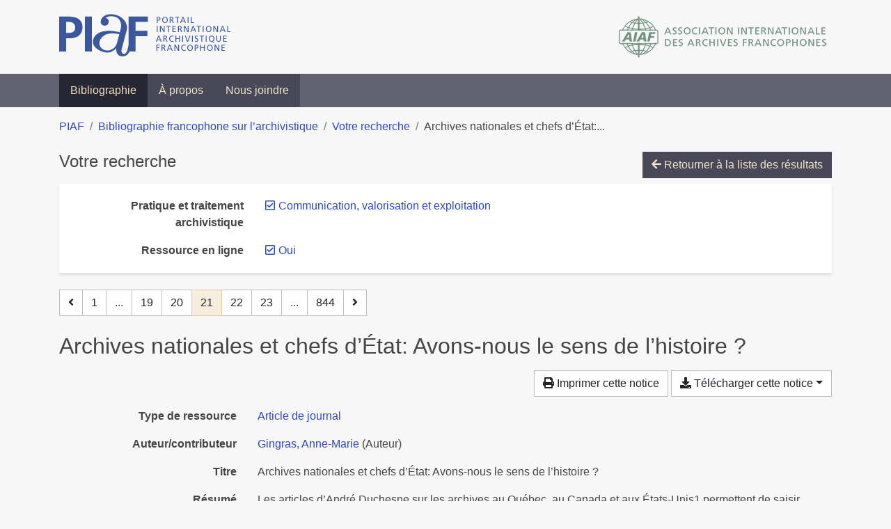

--- FILE ---
content_type: text/html; charset=utf-8
request_url: https://bibliopiaf.ebsi.umontreal.ca/bibliographie/?link=t&pratique-et-traitement-archivistique=Z2Z2PV79&page=21&page-len=1&sort=date_desc
body_size: 7122
content:

<!doctype html>
<html lang="fr" class="no-js">
        <head >
                <meta charset="utf-8"> 
                <meta http-equiv="X-UA-Compatible" content="IE=edge">
    <meta name="viewport" content="width=device-width, initial-scale=1, shrink-to-fit=no">
    <meta name="generator" content="Kerko">
    <link rel="canonical" title="Archives nationales et chefs d’État: Avons-nous le sens de l’histoire ?" href="https://bibliopiaf.ebsi.umontreal.ca/bibliographie/Y6ESQQDJ">
            <link rel="alternate" title="RIS" type="application/x-research-info-systems" href="/bibliographie/Y6ESQQDJ/export/ris">
            <link rel="alternate" title="BibTeX" type="application/x-bibtex" href="/bibliographie/Y6ESQQDJ/export/bibtex">
    <meta name="robots" content="noindex">
        <link rel="prev" href="/bibliographie/?link=t&pratique-et-traitement-archivistique=Z2Z2PV79&page-len=1&sort=date_desc&page=20">
        <link rel="next" href="/bibliographie/?link=t&pratique-et-traitement-archivistique=Z2Z2PV79&page-len=1&sort=date_desc&page=22">
            <title>Archives nationales et chefs d’État: Avons-nous le sens de l’histoire ? | Bibliographie francophone sur l’archivistique</title>
    <link rel="stylesheet" href="/static/styles/main.css">

        <link rel="stylesheet" href="https://use.fontawesome.com/releases/v5.8.2/css/solid.css" integrity="sha384-ioUrHig76ITq4aEJ67dHzTvqjsAP/7IzgwE7lgJcg2r7BRNGYSK0LwSmROzYtgzs" crossorigin="anonymous">
        <link rel="stylesheet" href="https://use.fontawesome.com/releases/v5.8.2/css/regular.css" integrity="sha384-hCIN6p9+1T+YkCd3wWjB5yufpReULIPQ21XA/ncf3oZ631q2HEhdC7JgKqbk//4+" crossorigin="anonymous">
        <link rel="stylesheet" href="https://use.fontawesome.com/releases/v5.8.2/css/fontawesome.css" integrity="sha384-sri+NftO+0hcisDKgr287Y/1LVnInHJ1l+XC7+FOabmTTIK0HnE2ID+xxvJ21c5J" crossorigin="anonymous">
        <link rel="stylesheet" href="/bibliographie/static/kerko/css/styles.css?20230626"><script>
                    var re = new RegExp('(^|\\s)no-js(\\s|$)');
                    document.documentElement.className = document.documentElement.className.replace(re, '$1js$2');
                </script>
                    <!-- Global site tag (gtag.js) - Google Analytics -->
                    <script async src="https://www.googletagmanager.com/gtag/js?id=G-JFFPFP0YCG"></script>
                    <script>
                        window.dataLayer = window.dataLayer || [];
                        function gtag(){dataLayer.push(arguments);}
                        gtag('js', new Date());
                        gtag('config', 'G-JFFPFP0YCG');
                    </script>
    <link rel="icon" href="/static/images/favicon.ico">

        </head>
        <body >
        <header >
    <div class="container d-print-none">
        <div class="header-piaf d-flex flex-column flex-md-row justify-content-between">
            <a href="https://www.piaf-archives.org/" title="Portail international archivistique francophone">
                <img src="/static/images/logo-piaf.png" width="247" height="61" alt="Logo PIAF">
            </a>
            <a class="d-none d-md-block" href="https://www.piaf-archives.org/AIAF/association-internationale-des-archives-francophones"  title="Association internationale des archives francophones (AIAF)">
                <img src="/static/images/logo-aiaf-ff.png" width="313" height="66" alt="Logo Association internationale des archives francophones (AIAF)">
            </a>
        </div>
    </div>
    <nav class="navbar navbar-expand-md navbar-dark bg-dark d-print-none">
        <div class="container">
                <button class="navbar-toggler" type="button" data-toggle="collapse" data-target="#navbar-content" aria-controls="navbar-content" aria-expanded="false" aria-label="Basculer la navigation">
                    <span class="navbar-toggler-text">Menu</span><span class="navbar-toggler-icon"></span>
                </button>
                <div id="navbar-content" class="collapse navbar-collapse">
                    <ul class="navbar-nav justify-content-start">
    <li class="nav-item active">
        <a class="nav-link" href="/bibliographie/" >Bibliographie</a>
    </li>

    <li class="nav-item ">
        <a class="nav-link" href="/bibliographie/a-propos" >À propos</a>
    </li>

    <li class="nav-item ">
        <a class="nav-link" href="/bibliographie/nous-joindre" >Nous joindre</a>
    </li>

                    </ul>
                </div>
        </div>
    </nav>

        </header>
        <main class="container">
        
            <div class="row">
                <nav class="col d-print-none" aria-label="Fil d'Ariane">
                    <ol class="breadcrumb">
                        
            <li class="breadcrumb-item">
                <a href="https://www.piaf-archives.org/" >PIAF</a>
            </li>
            <li class="breadcrumb-item">
                <a href="/bibliographie/" >Bibliographie francophone sur l’archivistique</a>
            </li>
            <li class="breadcrumb-item">
                <a href="/bibliographie/?link=t&pratique-et-traitement-archivistique=Z2Z2PV79&sort=date_desc&page=1" >Votre recherche</a>
            </li>
            <li class="breadcrumb-item active" aria-current="page">Archives nationales et chefs d’État:...</li>
                    </ol>
                </nav>
            </div>
                <div class="row">
                        <div class="col-12 ">
    <div class="mt-2 row">
        <h1 class="h4 col-auto mr-auto pr-1 d-inline d-print-none">Votre recherche</h1>
            <div class="col-auto ml-auto mb-2 pl-1 text-right d-print-none">
                <a class="btn btn-primary" href="/bibliographie/?link=t&pratique-et-traitement-archivistique=Z2Z2PV79&sort=date_desc&page=1">
                    <span class="fas fa-arrow-left" aria-hidden="true"></span> Retourner à la liste des résultats
                </a>
            </div>
    </div>
            <div class="card breadbox mb-4 d-print-none">
                <div class="card-body">
            
            
            
        <div class="row">
            <div class="col-md-4 col-xl-3 font-weight-bold break-word text-md-right text-print-left">
                Pratique et traitement archivistique
            </div>
            <div class="col-md-8 col-xl-9">
        <ul class="list-unstyled mb-0"><li class="position-relative" style="margin-left:20px;"><a class="no-decorate" href="/bibliographie/?link=t&sort=date_desc" title="Retirer le filtre 'Communication, valorisation et exploitation'" aria-label="Retirer le filtre 'Communication, valorisation et exploitation'" rel="nofollow"><span class="far fa-check-square position-absolute" aria-hidden="true" style="margin-left:1px;top:-1px;left:-20px;line-height:1.5;"></span>
                    <span class="facet-item-label parent-decorate">Communication, valorisation et exploitation</span></a>
            
        </li>
        </ul>
            </div>
        </div>
            
            
            
            
            
            
            
            
            
            
        <div class="row">
            <div class="col-md-4 col-xl-3 font-weight-bold break-word text-md-right text-print-left">
                Ressource en ligne
            </div>
            <div class="col-md-8 col-xl-9">
        <ul class="list-unstyled mb-0"><li class="position-relative" style="margin-left:20px;"><a class="no-decorate" href="/bibliographie/?pratique-et-traitement-archivistique=Z2Z2PV79&sort=date_desc" title="Retirer le filtre 'Oui'" aria-label="Retirer le filtre 'Oui'" rel="nofollow"><span class="far fa-check-square position-absolute" aria-hidden="true" style="margin-left:1px;top:-1px;left:-20px;line-height:1.5;"></span>
                    <span class="facet-item-label parent-decorate">Oui</span></a>
            
        </li>
        </ul>
            </div>
        </div>
            
                </div>
            </div>
    <nav class="mb-4 d-print-none" aria-label="Pagination des résultats de recherche">
        <div class="d-none d-md-block">
            <ul class="pagination mb-0 flex-wrap">
                    
    <li class="page-item">
        <a class="page-link" href="/bibliographie/?link=t&pratique-et-traitement-archivistique=Z2Z2PV79&page-len=1&sort=date_desc&page=20" rel="prev" title="Page précédente" aria-label="Page précédente">
            <span class="fas fa-angle-left" aria-hidden="true"></span>
        </a>
    </li>
                    
    <li class="page-item">
        <a class="page-link" href="/bibliographie/?link=t&pratique-et-traitement-archivistique=Z2Z2PV79&page-len=1&sort=date_desc" title="Page 1" aria-label="Page 1">1</a>
    </li>
                        
    <li class="page-item disabled" aria-hidden="true">
        <span class="page-link">...</span>
    </li>
                    
    <li class="page-item">
        <a class="page-link" href="/bibliographie/?link=t&pratique-et-traitement-archivistique=Z2Z2PV79&page-len=1&sort=date_desc&page=19" title="Page 19" aria-label="Page 19">19</a>
    </li>
                    
    <li class="page-item">
        <a class="page-link" href="/bibliographie/?link=t&pratique-et-traitement-archivistique=Z2Z2PV79&page-len=1&sort=date_desc&page=20" title="Page 20" aria-label="Page 20">20</a>
    </li>

                
    <li class="page-item active">
        <span class="page-link" aria-current="page" title="Page 21 (Page courante)" aria-label="Page 21 (Page courante)">21</span>
    </li>
                    
    <li class="page-item">
        <a class="page-link" href="/bibliographie/?link=t&pratique-et-traitement-archivistique=Z2Z2PV79&page-len=1&sort=date_desc&page=22" title="Page 22" aria-label="Page 22">22</a>
    </li>
                    
    <li class="page-item">
        <a class="page-link" href="/bibliographie/?link=t&pratique-et-traitement-archivistique=Z2Z2PV79&page-len=1&sort=date_desc&page=23" title="Page 23" aria-label="Page 23">23</a>
    </li>
                        
    <li class="page-item disabled" aria-hidden="true">
        <span class="page-link">...</span>
    </li>
                    
    <li class="page-item">
        <a class="page-link" href="/bibliographie/?link=t&pratique-et-traitement-archivistique=Z2Z2PV79&page-len=1&sort=date_desc&page=844" title="Page 844 (Dernière page)" aria-label="Page 844 (Dernière page)">844</a>
    </li>
                    
    <li class="page-item">
        <a class="page-link" href="/bibliographie/?link=t&pratique-et-traitement-archivistique=Z2Z2PV79&page-len=1&sort=date_desc&page=22" rel="next" title="Page suivante" aria-label="Page suivante">
            <span class="fas fa-angle-right" aria-hidden="true"></span>
        </a>
    </li>
            </ul>
        </div>
        <div class="d-md-none">
            <ul class="pagination mb-0 flex-wrap">
                    
    <li class="page-item">
        <a class="page-link" href="/bibliographie/?link=t&pratique-et-traitement-archivistique=Z2Z2PV79&page-len=1&sort=date_desc&page=20" rel="prev" title="Page précédente" aria-label="Page précédente">
            <span class="fas fa-angle-left" aria-hidden="true"></span>
        </a>
    </li>

                <li class="page-item disabled">
                    <span class="page-link">Page 21 de 844</span>
                </li>
                    
    <li class="page-item">
        <a class="page-link" href="/bibliographie/?link=t&pratique-et-traitement-archivistique=Z2Z2PV79&page-len=1&sort=date_desc&page=22" rel="next" title="Page suivante" aria-label="Page suivante">
            <span class="fas fa-angle-right" aria-hidden="true"></span>
        </a>
    </li>
            </ul>
        </div>
    </nav>
        <h2 class="my-3 clearfix">
Archives nationales et chefs d’État: Avons-nous le sens de l’histoire ?</h2>
    <div class="mt-2 mb-4 item-content">
                    <div class="row my-2">
                        <div class="col-auto ml-auto text-right">
                                <div class="d-none d-md-inline-block d-print-none mb-2">
                                    <button id="print-link" class="btn btn-light" type="button">
                                        <span class="fas fa-print" aria-hidden="true"></span> Imprimer cette notice
                                    </button>
                                </div>
                                <div class="d-inline-block d-print-none mb-2">
                                    <div class="dropdown">
                                        <button class="btn btn-light dropdown-toggle" type="button" id="download-options" data-toggle="dropdown" aria-haspopup="true" aria-expanded="false">
                                            <span class="fas fa-download" aria-hidden="true"></span> Télécharger cette notice</button>
                                        <div class="dropdown-menu dropdown-menu-right dropdown-width-300" aria-labelledby="download-options">
                                                <a class="dropdown-item" href="/bibliographie/Y6ESQQDJ/export/ris" rel="alternate" type="application/x-research-info-systems" title="Télécharger au format RIS" aria-label="Télécharger au format RIS">RIS</a>
                                                <p class="px-4 text-muted">Format recommandé pour la plupart des logiciels de gestion de références bibliographiques</p>
                                                <a class="dropdown-item" href="/bibliographie/Y6ESQQDJ/export/bibtex" rel="alternate" type="application/x-bibtex" title="Télécharger au format BibTeX" aria-label="Télécharger au format BibTeX">BibTeX</a>
                                                <p class="px-4 text-muted">Format recommandé pour les logiciels spécialement conçus pour BibTeX</p>
                                        </div>
                                    </div>
                                </div>
                        </div>
                    </div>
        <div class="row mb-3 ">
            <div class="col-md-4 col-lg-3 font-weight-bold break-word text-md-right text-print-left">Type de ressource</div>
            <div class="col-md-8 col-lg-9 break-word ">
        <div class="list-no-bullets"><div class="position-relative"><a class="no-decorate" href="/bibliographie/?type=newspaperArticle" title="Chercher le type de ressource 'Article de journal'" aria-label="Chercher le type de ressource 'Article de journal'" rel="nofollow">
                    <span class="facet-item-label parent-decorate">Article de journal</span></a>
            
        </div>
        </div></div>
        </div>
                <div class="row mb-3">
                    <div class="col-md-4 col-lg-3 font-weight-bold break-word text-md-right text-print-left">Auteur/contributeur</div>
                    <div class="col-md-8 col-lg-9 break-word">
                        <ul class="list-unstyled mb-0">
                                <li><a href="/bibliographie/?creator=%22Gingras,+Anne-Marie%22" title="Chercher 'Gingras, Anne-Marie'" aria-label="Chercher 'Gingras, Anne-Marie'">Gingras, Anne-Marie</a>
                                        (Auteur)
                                </li>
                        </ul>
                    </div>
                </div>
        <div class="row mb-3 ">
            <div class="col-md-4 col-lg-3 font-weight-bold break-word text-md-right text-print-left">Titre</div>
            <div class="col-md-8 col-lg-9 break-word ">Archives nationales et chefs d’État: Avons-nous le sens de l’histoire ?</div>
        </div>
        <div class="row mb-3 ">
            <div class="col-md-4 col-lg-3 font-weight-bold break-word text-md-right text-print-left">Résumé</div>
            <div class="col-md-8 col-lg-9 break-word pre-line">Les articles d’André Duchesne sur les archives au Québec, au Canada et aux États-Unis⁠1 permettent de saisir quelques-unes des différences entre les législations sur les archives nationales dans ces trois États.
La saisie des documents à Mar-a-Lago a mis en lumière l’une des caractéristiques clés de la législation américaine, dont nous aurions intérêt à nous inspirer : l’obligation pour les présidents américains de remettre tous les documents gouvernementaux aux archives, et une partie de ces documents devient accessible après un certain temps. Les documents gouvernementaux sont donc « publics » et non privés, au sens où le président ne peut décider seul de leur dépôt aux archives ni du moment où ils seront accessibles au public.

À Ottawa, bien que les premiers ministres remettent leurs documents à Bibliothèque et Archives Canada après leur dernier mandat, ce « don » est privé, donc soumis au bon vouloir des donateurs quant à leur accessibilité. Ainsi, certains documents politiques des années 1980 et 1990 sont encore inaccessibles, sans être franchement d’un quelconque intérêt pour la sécurité nationale ou les négociations entre gouvernements.</div>
        </div>
        <div class="row mb-3 ">
            <div class="col-md-4 col-lg-3 font-weight-bold break-word text-md-right text-print-left">Publication</div>
            <div class="col-md-8 col-lg-9 break-word ">La Presse</div>
        </div>
        <div class="row mb-3 ">
            <div class="col-md-4 col-lg-3 font-weight-bold break-word text-md-right text-print-left">Date</div>
            <div class="col-md-8 col-lg-9 break-word ">14/10/2022 11:00</div>
        </div>
        <div class="row mb-3 ">
            <div class="col-md-4 col-lg-3 font-weight-bold break-word text-md-right text-print-left">Section</div>
            <div class="col-md-8 col-lg-9 break-word ">Opinions</div>
        </div>
        <div class="row mb-3 ">
            <div class="col-md-4 col-lg-3 font-weight-bold break-word text-md-right text-print-left">URL</div>
            <div class="col-md-8 col-lg-9 break-word "><a href="https://www.lapresse.ca/debats/opinions/2022-10-14/archives-nationales-et-chefs-d-etat/avons-nous-le-sens-de-l-histoire.php" rel="noopener noreferrer" target="_blank">https://www.lapresse.ca/debats/opinions/2022-10-14/archives-nationales-et-chefs-d-etat/avons-nous-le-sens-de-l-histoire.php</a></div>
        </div>
        <div class="row mb-3 ">
            <div class="col-md-4 col-lg-3 font-weight-bold break-word text-md-right text-print-left">Consulté le</div>
            <div class="col-md-8 col-lg-9 break-word ">10/05/2023 20:51</div>
        </div>
        <div class="row mb-3 ">
            <div class="col-md-4 col-lg-3 font-weight-bold break-word text-md-right text-print-left">Titre abrégé</div>
            <div class="col-md-8 col-lg-9 break-word ">Archives nationales et chefs d’État</div>
        </div>
        <div class="row mb-3 ">
            <div class="col-md-4 col-lg-3 font-weight-bold break-word text-md-right text-print-left">Langue</div>
            <div class="col-md-8 col-lg-9 break-word ">fr-CA</div>
        </div>
        <div class="row mb-3 ">
            <div class="col-md-4 col-lg-3 font-weight-bold break-word text-md-right text-print-left">Catalogue de bibl.</div>
            <div class="col-md-8 col-lg-9 break-word "><a href="https://www.lapresse.ca" rel="noopener noreferrer" target="_blank">www.lapresse.ca</a></div>
        </div>
        <div class="row mb-3 ">
            <div class="col-md-4 col-lg-3 font-weight-bold break-word text-md-right text-print-left">Référence</div>
            <div class="col-md-8 col-lg-9 break-word "><div class="card"><div class="card-body"><div class="csl-bib-body" style="line-height: 1.35; ">
  <div class="csl-entry">GINGRAS, Anne-Marie. Archives nationales et chefs d&#x2019;&#xC9;tat: Avons-nous le sens de l&#x2019;histoire&#x202F;? <i>La Presse</i> [en&#xA0;ligne]. 14 octobre 2022. [Consult&#xE9;&#xA0;le&#xA0;10&#xA0;mai&#xA0;2023]. Disponible &#xE0; l&#x2019;adresse&#x202F;: https://www.lapresse.ca/debats/opinions/2022-10-14/archives-nationales-et-chefs-d-etat/avons-nous-le-sens-de-l-histoire.php</div>
</div></div></div></div>
        </div>
                    
        <div class="row mb-3">
            <div class="col-md-4 col-lg-3 font-weight-bold break-word text-md-right text-print-left">
                Discipline archivistique
            </div>
            <div class="col-md-8 col-lg-9 break-word">
        <ul class="list-unstyled mb-0"><li><a class="no-decorate" href="/bibliographie/?discipline-archivistique=SA22JVW3" title="Chercher avec le filtre 'Législation et réglementation'" aria-label="Chercher avec le filtre 'Législation et réglementation'" rel="nofollow">
                    <span class="facet-item-label parent-decorate">Législation et réglementation</span></a>
            
        </li>
        </ul>
            </div>
        </div>
                    
        <div class="row mb-3">
            <div class="col-md-4 col-lg-3 font-weight-bold break-word text-md-right text-print-left">
                Pratique et traitement archivistique
            </div>
            <div class="col-md-8 col-lg-9 break-word">
        <ul class="list-unstyled mb-0"><li><a class="no-decorate" href="/bibliographie/?pratique-et-traitement-archivistique=Z2Z2PV79" title="Chercher avec le filtre 'Communication, valorisation et exploitation'" aria-label="Chercher avec le filtre 'Communication, valorisation et exploitation'" rel="nofollow">
                    <span class="facet-item-label parent-decorate">Communication, valorisation et exploitation</span></a>
            
        </li>
        </ul>
            </div>
        </div>
                    
        <div class="row mb-3">
            <div class="col-md-4 col-lg-3 font-weight-bold break-word text-md-right text-print-left">
                Type d’institution
            </div>
            <div class="col-md-8 col-lg-9 break-word">
        <ul class="list-unstyled mb-0"><li><a class="no-decorate" href="/bibliographie/?type-d-institution=C2WI2A8C" title="Chercher avec le filtre 'Gouvernement'" aria-label="Chercher avec le filtre 'Gouvernement'" rel="nofollow">
                    <span class="facet-item-label parent-decorate">Gouvernement</span></a>
            
        </li>
        </ul>
            </div>
        </div>
                    
        <div class="row mb-3">
            <div class="col-md-4 col-lg-3 font-weight-bold break-word text-md-right text-print-left">
                Région géographique
            </div>
            <div class="col-md-8 col-lg-9 break-word">
        <ul class="list-unstyled mb-0"><li><a class="no-decorate" href="/bibliographie/?region-geographique=PVTFWE3N" title="Chercher avec le filtre 'Amérique'" aria-label="Chercher avec le filtre 'Amérique'" rel="nofollow">
                    <span class="facet-item-label parent-decorate">Amérique</span></a>
            
                
        <ul class="list-no-bullets"><li><a class="no-decorate" href="/bibliographie/?region-geographique=PVTFWE3N.PMSQCZFD" title="Chercher avec le filtre 'Canada'" aria-label="Chercher avec le filtre 'Canada'" rel="nofollow">
                    <span class="facet-item-label parent-decorate">Canada</span></a>
            
        </li><li><a class="no-decorate" href="/bibliographie/?region-geographique=PVTFWE3N.FF6YNQXC" title="Chercher avec le filtre 'États-Unis'" aria-label="Chercher avec le filtre 'États-Unis'" rel="nofollow">
                    <span class="facet-item-label parent-decorate">États-Unis</span></a>
            
        </li>
        </ul>
        </li>
        </ul>
            </div>
        </div>
        <div class="row mb-3 ">
            <div class="col-md-4 col-lg-3 font-weight-bold break-word text-md-right text-print-left">Lien vers cette notice</div>
            <div class="col-md-8 col-lg-9 break-word "><a rel="bookmark" title="Lien permanent vers cette notice bibliographique" href="https://bibliopiaf.ebsi.umontreal.ca/bibliographie/Y6ESQQDJ">https://bibliopiaf.ebsi.umontreal.ca/bibliographie/Y6ESQQDJ</a></div>
        </div>
    </div><span class='Z3988' title='url_ver=Z39.88-2004&amp;ctx_ver=Z39.88-2004&amp;rfr_id=info%3Asid%2Fzotero.org%3A2&amp;rft_val_fmt=info%3Aofi%2Ffmt%3Akev%3Amtx%3Adc&amp;rft.type=newspaperArticle&amp;rft.title=Archives%20nationales%20et%20chefs%20d%E2%80%99%C3%89tat%3A%20Avons-nous%20le%20sens%20de%20l%E2%80%99histoire%20%3F&amp;rft.source=La%20Presse&amp;rft.description=Les%20articles%20d%E2%80%99Andr%C3%A9%20Duchesne%20sur%20les%20archives%20au%20Qu%C3%A9bec%2C%20au%20Canada%20et%20aux%20%C3%89tats-Unis%E2%81%A01%20permettent%20de%20saisir%20quelques-unes%20des%20diff%C3%A9rences%20entre%20les%20l%C3%A9gislations%20sur%20les%20archives%20nationales%20dans%20ces%20trois%20%C3%89tats.%0ALa%20saisie%20des%20documents%20%C3%A0%20Mar-a-Lago%20a%20mis%20en%20lumi%C3%A8re%20l%E2%80%99une%20des%20caract%C3%A9ristiques%20cl%C3%A9s%20de%20la%20l%C3%A9gislation%20am%C3%A9ricaine%2C%20dont%20nous%20aurions%20int%C3%A9r%C3%AAt%20%C3%A0%20nous%20inspirer%20%3A%20l%E2%80%99obligation%20pour%20les%20pr%C3%A9sidents%20am%C3%A9ricains%20de%20remettre%20tous%20les%20documents%20gouvernementaux%20aux%20archives%2C%20et%20une%20partie%20de%20ces%20documents%20devient%20accessible%20apr%C3%A8s%20un%20certain%20temps.%20Les%20documents%20gouvernementaux%20sont%20donc%20%C2%AB%20publics%20%C2%BB%20et%20non%20priv%C3%A9s%2C%20au%20sens%20o%C3%B9%20le%20pr%C3%A9sident%20ne%20peut%20d%C3%A9cider%20seul%20de%20leur%20d%C3%A9p%C3%B4t%20aux%20archives%20ni%20du%20moment%20o%C3%B9%20ils%20seront%20accessibles%20au%20public.%0A%0A%C3%80%20Ottawa%2C%20bien%20que%20les%20premiers%20ministres%20remettent%20leurs%20documents%20%C3%A0%20Biblioth%C3%A8que%20et%20Archives%20Canada%20apr%C3%A8s%20leur%20dernier%20mandat%2C%20ce%20%C2%AB%20don%20%C2%BB%20est%20priv%C3%A9%2C%20donc%20soumis%20au%20bon%20vouloir%20des%20donateurs%20quant%20%C3%A0%20leur%20accessibilit%C3%A9.%20Ainsi%2C%20certains%20documents%20politiques%20des%20ann%C3%A9es%201980%20et%201990%20sont%20encore%20inaccessibles%2C%20sans%20%C3%AAtre%20franchement%20d%E2%80%99un%20quelconque%20int%C3%A9r%C3%AAt%20pour%20la%20s%C3%A9curit%C3%A9%20nationale%20ou%20les%20n%C3%A9gociations%20entre%20gouvernements.&amp;rft.identifier=https%3A%2F%2Fwww.lapresse.ca%2Fdebats%2Fopinions%2F2022-10-14%2Farchives-nationales-et-chefs-d-etat%2Favons-nous-le-sens-de-l-histoire.php&amp;rft.aufirst=Anne-Marie&amp;rft.aulast=Gingras&amp;rft.au=Anne-Marie%20Gingras&amp;rft.date=2022-10-14&amp;rft.language=fr-CA'></span>

    <nav class="mb-4 d-print-none" aria-label="Pagination des résultats de recherche">
        <div class="d-none d-md-block">
            <ul class="pagination mb-0 flex-wrap">
                    
    <li class="page-item">
        <a class="page-link" href="/bibliographie/?link=t&pratique-et-traitement-archivistique=Z2Z2PV79&page-len=1&sort=date_desc&page=20" rel="prev" title="Page précédente" aria-label="Page précédente">
            <span class="fas fa-angle-left" aria-hidden="true"></span>
        </a>
    </li>
                    
    <li class="page-item">
        <a class="page-link" href="/bibliographie/?link=t&pratique-et-traitement-archivistique=Z2Z2PV79&page-len=1&sort=date_desc" title="Page 1" aria-label="Page 1">1</a>
    </li>
                        
    <li class="page-item disabled" aria-hidden="true">
        <span class="page-link">...</span>
    </li>
                    
    <li class="page-item">
        <a class="page-link" href="/bibliographie/?link=t&pratique-et-traitement-archivistique=Z2Z2PV79&page-len=1&sort=date_desc&page=19" title="Page 19" aria-label="Page 19">19</a>
    </li>
                    
    <li class="page-item">
        <a class="page-link" href="/bibliographie/?link=t&pratique-et-traitement-archivistique=Z2Z2PV79&page-len=1&sort=date_desc&page=20" title="Page 20" aria-label="Page 20">20</a>
    </li>

                
    <li class="page-item active">
        <span class="page-link" aria-current="page" title="Page 21 (Page courante)" aria-label="Page 21 (Page courante)">21</span>
    </li>
                    
    <li class="page-item">
        <a class="page-link" href="/bibliographie/?link=t&pratique-et-traitement-archivistique=Z2Z2PV79&page-len=1&sort=date_desc&page=22" title="Page 22" aria-label="Page 22">22</a>
    </li>
                    
    <li class="page-item">
        <a class="page-link" href="/bibliographie/?link=t&pratique-et-traitement-archivistique=Z2Z2PV79&page-len=1&sort=date_desc&page=23" title="Page 23" aria-label="Page 23">23</a>
    </li>
                        
    <li class="page-item disabled" aria-hidden="true">
        <span class="page-link">...</span>
    </li>
                    
    <li class="page-item">
        <a class="page-link" href="/bibliographie/?link=t&pratique-et-traitement-archivistique=Z2Z2PV79&page-len=1&sort=date_desc&page=844" title="Page 844 (Dernière page)" aria-label="Page 844 (Dernière page)">844</a>
    </li>
                    
    <li class="page-item">
        <a class="page-link" href="/bibliographie/?link=t&pratique-et-traitement-archivistique=Z2Z2PV79&page-len=1&sort=date_desc&page=22" rel="next" title="Page suivante" aria-label="Page suivante">
            <span class="fas fa-angle-right" aria-hidden="true"></span>
        </a>
    </li>
            </ul>
        </div>
        <div class="d-md-none">
            <ul class="pagination mb-0 flex-wrap">
                    
    <li class="page-item">
        <a class="page-link" href="/bibliographie/?link=t&pratique-et-traitement-archivistique=Z2Z2PV79&page-len=1&sort=date_desc&page=20" rel="prev" title="Page précédente" aria-label="Page précédente">
            <span class="fas fa-angle-left" aria-hidden="true"></span>
        </a>
    </li>

                <li class="page-item disabled">
                    <span class="page-link">Page 21 de 844</span>
                </li>
                    
    <li class="page-item">
        <a class="page-link" href="/bibliographie/?link=t&pratique-et-traitement-archivistique=Z2Z2PV79&page-len=1&sort=date_desc&page=22" rel="next" title="Page suivante" aria-label="Page suivante">
            <span class="fas fa-angle-right" aria-hidden="true"></span>
        </a>
    </li>
            </ul>
        </div>
    </nav>
                        </div>
                </div>
        </main>
    <footer class="footer-piaf">
        <div class="text-center pt-3 pb-2">
            <a class="footer-piaf__link" href="https://www.piaf-archives.org/" title="Portail international archivistique francophone">PIAF</a> &bullet; <a class="footer-piaf__link" href="/bibliographie/">Bibliographie francophone sur l’archivistique</a>
        </div>
        <div class="text-center py-3 d-print-none">
            <a href="https://www.piaf-archives.org/AIAF/association-internationale-des-archives-francophones"  title="Association internationale des archives francophones (AIAF)">
                <img class="d-inline my-4 mx-4" src="/static/images/logo-aiaf-d.png" width="294" height="110" alt="Logo Association internationale des archives francophones (AIAF)">
            </a>
            <a href="https://ebsi.umontreal.ca/" target="_blank" rel="noopener" title="École de bibliothéconomie et des sciences de l’information (EBSI)">
                <img class="d-inline my-4 mx-4" src="/static/images/logo-ebsi-b.png" width="263" height="100" alt="Logo École de bibliothéconomie et des sciences de l’information (EBSI)">
            </a>
        </div>
    </footer>

    
    <script type="text/javascript" src="/static/scripts/main.js"></script>

        <script src="/bibliographie/static/kerko/js/item.js?202008101934"></script>
            <script src="/bibliographie/static/kerko/js/print.js"></script>
        <script>
            history.replaceState({}, "", "/bibliographie/?link=t&pratique-et-traitement-archivistique=Z2Z2PV79&page=21&page-len=1&sort=date_desc&id=Y6ESQQDJ");
        </script>
        </body>
</html>